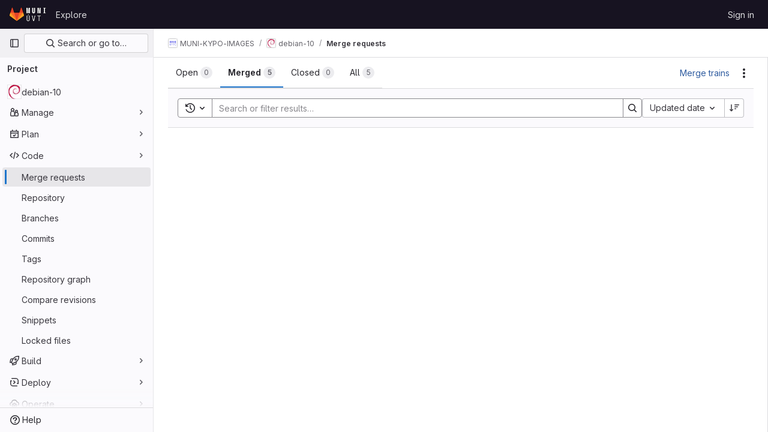

--- FILE ---
content_type: text/javascript; charset=utf-8
request_url: https://gitlab.ics.muni.cz/assets/webpack/initInviteMembersTrigger.097c72cf.chunk.js
body_size: 3987
content:
(this.webpackJsonp=this.webpackJsonp||[]).push([[605,1286],{"6fAW":function(e,t,n){"use strict";n.r(t),n.d(t,"default",(function(){return o}));n("ZzK0"),n("z6RN"),n("BzOf");var r=n("ewH8"),i=n("LgEk");function o(){const e=document.querySelectorAll(".js-invite-members-trigger");return!!e&&e.forEach((function(e){return new r.default({el:e,name:"InviteMembersTriggerRoot",render:function(t){return t(i.default,{props:{...e.dataset}})}})}))}},"7z1+":function(e,t,n){"use strict";n.d(t,"a",(function(){return b})),n.d(t,"b",(function(){return d})),n.d(t,"c",(function(){return l})),n.d(t,"d",(function(){return c}));var r=n("ewH8"),i=n("KFC0"),o=n.n(i),s=n("lx39"),a=n.n(s),u=n("BglX");const l=e=>Boolean(e)&&(e=>{var t;return(null==e||null===(t=e.text)||void 0===t?void 0:t.length)>0&&!Array.isArray(null==e?void 0:e.items)})(e),d=e=>Boolean(e)&&Array.isArray(e.items)&&Boolean(e.items.length)&&e.items.every(l),c=e=>e.every(l)||e.every(d),m=e=>{const t=e();if(!Array.isArray(t))return!1;const n=t.filter(e=>e.tag);return n.length&&n.every(e=>(e=>{var t,n;return Boolean(e)&&(n=(null===(t=e.componentOptions)||void 0===t?void 0:t.tag)||e.tag,["gl-disclosure-dropdown-group","gl-disclosure-dropdown-item","li"].includes(n))})(e))},g=e=>{const t=e(),n=t.find(e=>Array.isArray(e.children)&&e.children.length);return(n?n.children:t).filter(e=>!a()(e.text)||e.text.trim().length>0).every(e=>(e=>{var t;return[u.c,u.b].includes(null===(t=e.type)||void 0===t?void 0:t.name)||"li"===e.type})(e))},b=e=>!!o()(e)&&(r.default.version.startsWith("3")?g(e):m(e))},A2UA:function(e,t,n){"use strict";var r=n("7xOh");t.a=Object(r.a)()},BglX:function(e,t,n){"use strict";n.d(t,"a",(function(){return o})),n.d(t,"b",(function(){return i})),n.d(t,"c",(function(){return r}));const r="GlDisclosureDropdownItem",i="GlDisclosureDropdownGroup",o={top:"top",bottom:"bottom"}},LgEk:function(e,t,n){"use strict";n.r(t);var r=n("4lAS"),i=n("MV2A"),o=n("wP8z"),s=n("XiQx"),a=n("/lV4"),u=n("A2UA"),l=n("i7S8"),d={components:{GlButton:r.a,GlLink:i.a,GlDropdownItem:o.a,GlDisclosureDropdownItem:s.b},props:{displayText:{type:String,required:!1,default:Object(a.i)("InviteMembers|Invite team members")},icon:{type:String,required:!1,default:""},classes:{type:String,required:!1,default:""},variant:{type:String,required:!1,default:void 0},category:{type:String,required:!1,default:void 0},triggerSource:{type:String,required:!0},triggerElement:{type:String,required:!1,default:"button"}},computed:{componentAttributes(){return{class:this.classes,"data-testid":"invite-members-button"}},item(){return{text:this.displayText}},isButtonTrigger(){return this.triggerElement===l.K},isWithEmojiTrigger(){return this.triggerElement===l.N},isDropdownWithEmojiTrigger(){return this.triggerElement===l.M},isDisclosureTrigger(){return this.triggerElement===l.L}},methods:{openModal(){u.a.$emit("openModal",{source:this.triggerSource})},handleDisclosureDropdownAction(){this.openModal(),this.$emit("modal-opened")}}},c=n("tBpV"),m=Object(c.a)(d,(function(){var e=this,t=e._self._c;return e.isButtonTrigger?t("gl-button",e._b({attrs:{variant:e.variant,category:e.category,icon:e.icon},on:{click:e.openModal}},"gl-button",e.componentAttributes,!1),[e._v("\n  "+e._s(e.displayText)+"\n")]):e.isWithEmojiTrigger?t("gl-link",e._b({on:{click:e.openModal}},"gl-link",e.componentAttributes,!1),[e._v("\n  "+e._s(e.displayText)+"\n  "),t("gl-emoji",{staticClass:"gl-mr-1 gl-align-baseline gl-text-size-reset",attrs:{"data-name":e.icon}})],1):e.isDropdownWithEmojiTrigger?t("gl-dropdown-item",e._b({on:{click:e.openModal}},"gl-dropdown-item",e.componentAttributes,!1),[e._v("\n  "+e._s(e.displayText)+"\n  "),t("gl-emoji",{staticClass:"gl-mr-1 gl-align-baseline gl-text-size-reset",attrs:{"data-name":e.icon}})],1):e.isDisclosureTrigger?t("gl-disclosure-dropdown-item",e._b({attrs:{item:e.item},on:{action:e.handleDisclosureDropdownAction}},"gl-disclosure-dropdown-item",e.componentAttributes,!1)):t("gl-link",e._b({attrs:{"data-is-link":"true"},on:{click:e.openModal}},"gl-link",e.componentAttributes,!1),[e._v("\n  "+e._s(e.displayText)+"\n")])}),[],!1,null,null,null);t.default=m.exports},XiQx:function(e,t,n){"use strict";n.d(t,"a",(function(){return c})),n.d(t,"b",(function(){return g}));var r=n("MV2A"),i=n("V5u/"),o=n("Qog8"),s=n("XBTk"),a=n("7z1+"),u=n("BglX"),l=n("Pyw5"),d=n.n(l);const c="gl-new-dropdown-item";const m={name:u.c,ITEM_CLASS:c,components:{GlLink:r.a},props:{item:{type:Object,required:!1,default:null,validator:a.c},variant:{type:String,default:null,validator:e=>void 0!==s.w[e],required:!1}},computed:{isLink(){var e,t;return"string"==typeof(null===(e=this.item)||void 0===e?void 0:e.href)||"string"==typeof(null===(t=this.item)||void 0===t?void 0:t.to)},isCustomContent(){return Boolean(this.$scopedSlots.default)},itemComponent(){const{item:e}=this;return this.isLink?{is:r.a,attrs:{href:e.href,to:e.to,variant:"unstyled",...e.extraAttrs},listeners:{click:this.action}}:{is:"button",attrs:{...null==e?void 0:e.extraAttrs,type:"button"},listeners:{click:()=>{var t;null==e||null===(t=e.action)||void 0===t||t.call(void 0,e),this.action()}}}},listIndex(){var e,t;return null!==(e=this.item)&&void 0!==e&&null!==(t=e.extraAttrs)&&void 0!==t&&t.disabled?null:0},componentIndex(){var e,t;return null!==(e=this.item)&&void 0!==e&&null!==(t=e.extraAttrs)&&void 0!==t&&t.disabled?null:-1},itemVariant(){var e;return this.variant||(null===(e=this.item)||void 0===e?void 0:e.variant)},classes(){var e,t;return[this.$options.ITEM_CLASS,null!==(e=null===(t=this.item)||void 0===t?void 0:t.wrapperClass)&&void 0!==e?e:"",this.itemVariant&&"default"!==this.itemVariant?"gl-new-dropdown-item-"+this.itemVariant:""]},wrapperListeners(){const e={keydown:this.onKeydown};return this.isCustomContent&&(e.click=this.action),e}},methods:{onKeydown(e){const{code:t}=e;if(t===i.d||t===i.n)if(this.isCustomContent)this.action();else{Object(o.k)(e);const t=new MouseEvent("click",{bubbles:!0,cancelable:!0});var n;if(this.isLink)this.$refs.item.$el.dispatchEvent(t);else null===(n=this.$refs.item)||void 0===n||n.dispatchEvent(t)}},action(){this.$emit("action",this.item)}}};const g=d()({render:function(){var e=this,t=e.$createElement,n=e._self._c||t;return n("li",e._g({class:e.classes,attrs:{tabindex:e.listIndex,"data-testid":"disclosure-dropdown-item"}},e.wrapperListeners),[e._t("default",(function(){return[n(e.itemComponent.is,e._g(e._b({ref:"item",tag:"component",staticClass:"gl-new-dropdown-item-content",attrs:{tabindex:e.componentIndex}},"component",e.itemComponent.attrs,!1),e.itemComponent.listeners),[n("span",{staticClass:"gl-new-dropdown-item-text-wrapper"},[e._t("list-item",(function(){return[e._v("\n          "+e._s(e.item.text)+"\n        ")]}))],2)])]}))],2)},staticRenderFns:[]},void 0,m,void 0,!1,void 0,!1,void 0,void 0,void 0)},i7S8:function(e,t,n){"use strict";n.d(t,"C",(function(){return o})),n.d(t,"I",(function(){return s})),n.d(t,"O",(function(){return a})),n.d(t,"Q",(function(){return u})),n.d(t,"s",(function(){return l})),n.d(t,"x",(function(){return d})),n.d(t,"l",(function(){return c})),n.d(t,"w",(function(){return m})),n.d(t,"k",(function(){return g})),n.d(t,"K",(function(){return b})),n.d(t,"J",(function(){return p})),n.d(t,"N",(function(){return v})),n.d(t,"M",(function(){return f})),n.d(t,"L",(function(){return h})),n.d(t,"v",(function(){return M})),n.d(t,"p",(function(){return j})),n.d(t,"q",(function(){return w})),n.d(t,"b",(function(){return z})),n.d(t,"a",(function(){return $})),n.d(t,"y",(function(){return P})),n.d(t,"m",(function(){return Y})),n.d(t,"D",(function(){return H})),n.d(t,"r",(function(){return F})),n.d(t,"H",(function(){return K})),n.d(t,"G",(function(){return W})),n.d(t,"t",(function(){return X})),n.d(t,"u",(function(){return N})),n.d(t,"g",(function(){return R})),n.d(t,"o",(function(){return Q})),n.d(t,"z",(function(){return te})),n.d(t,"n",(function(){return ne})),n.d(t,"B",(function(){return re})),n.d(t,"A",(function(){return ie})),n.d(t,"P",(function(){return oe})),n.d(t,"j",(function(){return se})),n.d(t,"F",(function(){return ae})),n.d(t,"i",(function(){return ue})),n.d(t,"E",(function(){return le})),n.d(t,"h",(function(){return de})),n.d(t,"c",(function(){return ce})),n.d(t,"d",(function(){return me})),n.d(t,"e",(function(){return ge})),n.d(t,"f",(function(){return be}));var r=n("/lV4"),i=n("qLpH");const o="project-select",s=200,a="gl-bg-green-100",u="gl-bg-orange-100",l="gl-bg-red-100",d="members_invited_successfully",c="group_invited_successfully",m="members_queued_successfully",g={ALL:"all",DESCENDANT_GROUPS:"descendant_groups"},b="button",p="invite_members",v="text-emoji",f="dropdown-text-emoji",h="dropdown-text",M="invite_members_modal",j="invite_project_members_modal",w="project-members-page",y=Object(r.i)("InviteMembersModal|Invite members"),I=Object(r.i)("InviteMembersModal|GitLab is better with colleagues!"),_=Object(r.i)("InviteMembersModal|How about inviting a colleague or two to join you?"),O=Object(r.i)("InviteMembersModal|You're inviting members to the %{strongStart}%{name}%{strongEnd} group."),x=Object(r.i)("InviteMembersModal|You're inviting members to the %{strongStart}%{name}%{strongEnd} project."),k=Object(r.i)("InviteMembersModal|Congratulations on creating your project, you're almost there!"),S=Object(r.i)("InviteMembersModal|Username, name or email address"),A=Object(r.i)("InviteMembersModal|Select from GitLab usernames or enter email addresses"),E=Object(r.i)("InviteMembersModal|Invite a group"),T=Object(r.i)("InviteMembersModal|You're inviting a group to the %{strongStart}%{name}%{strongEnd} group."),L=Object(r.i)("InviteMembersModal|You're inviting a group to the %{strongStart}%{name}%{strongEnd} project."),C=Object(r.i)("InviteMembersModal|Inviting a group %{linkStart}adds its members to your group%{linkEnd}, including members who join after the invite. This might put your group over the free %{count} user limit."),D=Object(i.a)("user/project/members/sharing_projects_groups",{anchor:"invite-a-group-to-a-group"}),B=Object(r.i)("InviteMembersModal|Inviting a group %{linkStart}adds its members to your project%{linkEnd}, including members who join after the invite. This might put your group over the free %{count} user limit."),G=Object(i.a)("user/project/members/sharing_projects_groups",{anchor:"invite-a-group-to-a-project"}),q=Object(r.i)("InviteMembersModal|Select a group to invite"),V=Object(r.i)("InviteMembersModal|Search for a group to invite"),z=Object(r.i)("InviteMembersModal|Select maximum role"),$=Object(r.i)("InviteMembersModal|Access expiration date (optional)"),P=Object(r.i)("InviteMembersModal|Members were successfully added."),Y=Object(r.i)("InviteMembersModal|Group was successfully invited. It might take a few minutes for the changes to user access levels to take effect."),H=Object(r.i)("InviteMembersModal|Some invitations have been queued for administrator approval."),F=Object(r.i)("InviteMembersModal|Something went wrong"),K=Object(r.i)("InviteMembersModal|Invited members are assigned the selected role or the role they have in the group, whichever is lower. Learn more about %{linkStart}roles%{linkEnd}."),W=Object(r.i)("InviteMembersModal|From this date onward, the user can no longer access the group or project. Learn more about %{linkStart}access%{linkEnd}."),X=Object(r.i)("InviteMembersModal|Invite"),N=Object(r.i)("InviteMembersModal|Manage members"),R=Object(r.i)("InviteMembersModal|Cancel"),Q=Object(r.i)("InviteMembersModal|Close invite team members"),U=Object(r.i)("InviteMembersModal|Review the invite errors and try again:"),J=Object(r.i)("InviteMembersModal|Show more (%{count})"),Z=Object(r.i)("InviteMembersModal|Show less"),ee=Object(r.i)("InviteMembersModal|Please add members to invite"),te={modal:{default:{title:y},celebrate:{title:I,intro:_}},toGroup:{default:{introText:O}},toProject:{default:{introText:x},celebrate:{introText:k}},searchField:S,placeHolder:A,toastMessageSuccessful:P,memberErrorListText:U,collapsedErrors:J,expandedErrors:Z,emptyInvitesAlertText:ee},ne={title:E,toGroup:{introText:T,notificationText:C,notificationLink:D},toProject:{introText:L,notificationText:B,notificationLink:G},searchField:q,placeHolder:V,toastMessageSuccessful:Y},re="over_limit_modal_viewed",ie="invite_celebration_modal",oe=Object(r.i)("InviteMembersModal|You only have space for %{count} more %{members} in %{name}"),se=Object(r.i)("InviteMembersModal|You've reached your %{count} %{members} limit for %{name}"),ae="reached",ue="close",le=Object(r.i)("InviteMembersModal|To invite new users to this top-level group, you must remove existing users. You can still add existing users from the top-level group, including any subgroups and projects.").concat(Object(r.i)("InviteMembersModal| To get more members, the owner of this top-level group can %{trialLinkStart}start a trial%{trialLinkEnd} or %{upgradeLinkStart}upgrade%{upgradeLinkEnd} to a paid tier.")),de=Object(r.i)("InviteMembersModal|To get more members an owner of the group can %{trialLinkStart}start a trial%{trialLinkEnd} or %{upgradeLinkStart}upgrade%{upgradeLinkEnd} to a paid tier."),ce=Object(r.i)("InviteMembersModal|You must purchase more seats for your subscription before this amount of users can be added."),me=Object(r.i)("InviteMembersModal|Purchase more seats"),ge=Object(r.i)("InviteMembersModal|Learn how to add seats"),be="seat_limit_exceeded_error"}}]);
//# sourceMappingURL=initInviteMembersTrigger.097c72cf.chunk.js.map